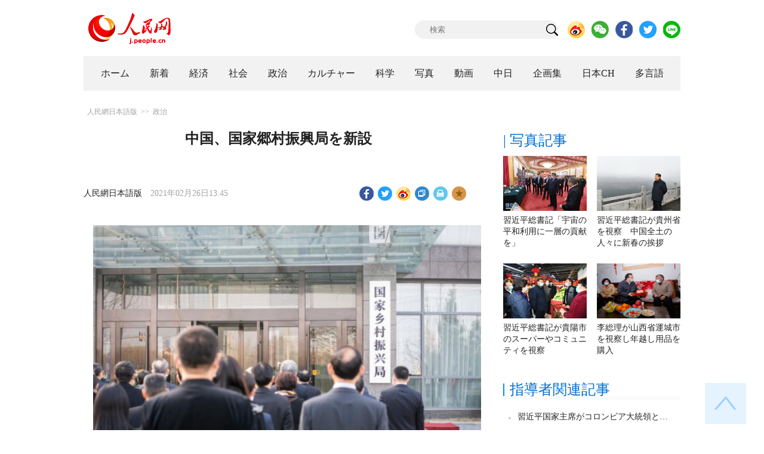

--- FILE ---
content_type: text/html
request_url: http://j.people.com.cn/n3/2021/0226/c94474-9822638.html
body_size: 7425
content:
<!DOCTYPE html PUBLIC "-//W3C//DTD XHTML 1.0 Transitional//EN" "http://www.w3.org/TR/xhtml1/DTD/xhtml1-transitional.dtd">
<html xmlns="http://www.w3.org/1999/xhtml">
<head>
<!--解决Twiiter无法识别官网链接-->
<meta name="twitter:card" content="summary_large_image" />
<meta name="twitter:title" content="中国、国家郷村振興局を新設" />
<meta name="twitter:description" content="1986年設立の「国務院貧困者支援開発指導グループ弁公室」が歴史的使命を終え、25日午後4時に「国家郷村（農村）振興局」が発足。農村振興の全面的推進という全く新たな時代が幕を開けた。" />
<meta name="twitter:image:src" content="http://j.people.com.cn/mediafile/pic/20210226/85/11160111351357531549.jpg" />
<!--解决Twiiter无法识别官网链接-->
<meta http-equiv="content-type" content="text/html;charset=UTF-8"/>
<meta http-equiv="Content-Language" content="utf-8" />
<meta content="all" name="robots" />
<title>中国、国家郷村振興局を新設--人民網日本語版--人民日報</title>
<meta name="copyright" content="" />
<meta name="description" content="1986年設立の「国務院貧困者支援開発指導グループ弁公室」が歴史的使命を終え、25日午後4時に「国家郷村（農村）振興局」が発足。農村振興の全面的推進という全く新たな時代が幕を開けた。" />
<meta name="keywords" content="郷村,貧困脱却" />
<meta name="filetype" content="0" />
<meta name="publishedtype" content="1" />
<meta name="pagetype" content="1" />
<meta name="catalogs" content="F_94474" />
<meta name="contentid" content="F_9822638" />
<meta name="publishdate" content="2021-02-26" />
<meta name="author" content="F_200809" />
<meta name="source" content="ソース：人民網日本語版 オリジナル" />
<meta name="editor" content="F_200809">
<meta name="sourcetype" content="10">
<meta http-equiv="X-UA-Compatible" content="IE=10" />
<meta name="viewport" content="width=device-width,initial-scale=1.0,minimum-scale=1.0,maximum-scale=1.0" />
<link href="/img/FOREIGN/2018/12/312942/page.css" type="text/css" rel="stylesheet" media="all" />
<link href="/img/FOREIGN/2018/12/312942/mobile.css" type="text/css" rel="stylesheet" media="all" />
<link href="http://tools.people.com.cn/libs/swiper/3.3.1/swiper-3.3.1.min.css" rel="stylesheet" type="text/css" />
<script src="http://tools.people.com.cn/libs/jquery/1.11.1/jquery-1.11.1.min.js" type="text/javascript"></script>
<script src="http://tools.people.com.cn/libs/swiper/3.3.1/swiper-3.3.1.jquery.min.js" type="text/javascript"></script>
<script src="/img/FOREIGN/2018/12/312942/js/nav.js" type="text/javascript"></script>
</head>
<body>
<!--header-->
<div class="w1000 mt30 banner clearfix" style="display:none;">
	<div class="fl"></div>
    <div class="center fl"></div>
    <div class="fr"></div>
</div>

<!--logo-->
<div class="w1000 logo clearfix">
	<div class="fl"><a href="http://j.people.com.cn/" target="_blank"><img src="/img/FOREIGN/2018/12/312942/images/logo.png" alt="" /></a></div>
	<div class="fr">
    	<span><b><a href="https://www.facebook.com/jinminmou">Facebook</a></b>&nbsp;&nbsp;<b><a href="https://twitter.com/peopledailyJP">Twitter</a></b></span>
		<div class="search">
			<form action="http://search.people.com.cn/language/jsearch.do" name="searchForm" method="post" target="_blank">
				<input name="siteName" value="j" type="hidden" />
				<input name="pageNum" value="1" type="hidden" />
				<input type="text" name="keyword" id="keyword" class="s1" value="" placeholder="検索" /><input type="image" name="button" id="button" value="search" src="/img/FOREIGN/2018/12/312942/images/icon1.png" />
			</form>
		</div>
		<div class="share_btn">
			<a href="https://weibo.com/peoplejapan?is_hot=1" target="_blank"><img src="/NMediaFile/2018/1212/FOREIGN201812121645393611703500686.png" width="29" height="29"/></a>
<a href="http://j.people.com.cn/n3/2019/0225/c94475-9549680.html" target="_blank"><img src="/NMediaFile/2018/1212/FOREIGN201812121645395242656659857.png" width="29" height="29"/></a>
<a href="https://www.facebook.com/jinminmou" target="_blank"><img src="/NMediaFile/2018/1212/FOREIGN201812121645395897063335483.png" width="29" height="29"/></a>
<a href="https://twitter.com/peopledailyJP" target="_blank"><img src="/NMediaFile/2018/1212/FOREIGN201812121645396555978173595.png" width="29" height="29"/></a>
<a href="https://lin.ee/B7QLNpW" target="_blank"><img src="/NMediaFile/2018/1212/FOREIGN201812121645397218324186259.png" width="29" height="29"/></a>

		</div>
	</div>
</div>
<!--nav-->
<div id="nav_box">
<div class="w1000 nav clearfix">
<ul><li><i><a href="http://j.people.com.cn/ 

"  target="_blank">ホーム</a></i></li>
<li><i><a href="http://j.people.com.cn/94765/index.html 

"  target="_blank">新着</a></i></li>
<li>
<i><a href="http://j.people.com.cn/94476/index.html 

" target="_blank">経済</a></i>
<div style="width:490px;">
<span></span>
<em><a href="/94476/415844/index.html" target="_blank">丸わかり！中国キーワード</a>|<a href="http://j.people.com.cn/94476/310100/index.html" target="_blank">経済関連データ</a>|<a href="http://j.people.com.cn/96019/index.html" target="_blank">中国における日本企業</a></em>
</div>
</li>
<li>
<i><a href="http://j.people.com.cn/94475/index.html" target="_blank">社会</a></i>
<div style="width:120px;">
<span></span>
<em><a href="http://j.people.com.cn/94475/202874/index.html" target="_blank">健康知恵袋</a></em>
</div>
</li>
<li>
<i><a href="http://j.people.com.cn/94474/index.html 

" target="_blank" target="_blank">政治</a></i>
<div style="width:380px;">
<span></span>
<em><a href="http://j.people.com.cn/95959/206375/index.html" target="_blank">指導者関連報道</a>|<a href="http://j.people.com.cn/95968" target="_blank">外交部記者会見</a>|<a href="http://j.people.com.cn/94474/313798/index.html" target="_blank">共産党ニュース</a></em>
</div>
</li>
<li>
<i><a href="http://j.people.com.cn/206603/index.html" target="_blank">カルチャー</a></i>
<div style="width:260px;">
<span style="left:15%"></span>
<em><a href="http://j.people.com.cn/206603/312529/index.html" target="_blank">伝統文化</a>|<a href="http://j.people.com.cn/206603/312528/index.html" target="_blank">文化遺産</a>|<a href="http://j.people.com.cn/206603/208949/index.html" target="_blank">映画速報</a></em>
</div>
</li>
<li>
<i><a href="http://j.people.com.cn/95952/index.html" target="_blank">科学</a></i>
<div style="width:420px;">
<span></span>
<em><a href="http://j.people.com.cn/95952/414805/index.html" target="_blank">中国の最新技術</a>|<a href="http://j.people.com.cn/95952/100425/index.html" target="_blank">宇宙開発</a>|<a href="http://j.people.com.cn/95952/100421/index.html" target="_blank">資源·環境</a>|<a href="http://j.people.com.cn/95952/100420/index.html" target="_blank">材料</a>|<a href="http://j.people.com.cn/95952/312527/index.html" target="_blank">科学と健康</a></em>
</div>
</li>
<li><i><a href="http://j.people.com.cn/94638/index.html 

" target="_blank">写真</a></i></li>
<li><i><a href="http://j.people.com.cn/94689/index.html 

" target="_blank">動画</a></i></li>
<li><i><a href="http://j.people.com.cn/94473/index.html 

" target="_blank">中日</a></i></li>
<li><i><a href="http://j.people.com.cn/207985/index.html 

" target="_blank">企画集</a></i></li>
<li><i><a href="http://japan.people.com.cn/ 

" target="_blank">日本CH</a></i></li>
<li>
<i><a href="" target="_blank">多言語</a></i>
<div style="width:660px;margin-left: -550px;">
<span style="left:88%"></span>
<em><a href="http://www.people.com.cn/ 

" target="_blank">中国語</a>|<a href="http://en.people.cn/index.html 

" target="_blank">英語</a>|<a href="http://russian.people.com.cn/ 

" target="_blank">ロシア語</a>|<a href="http://french.peopledaily.com.cn/ 

" target="_blank">フランス語</a>|<a href="http://spanish.peopledaily.com.cn/ 

" target="_blank">スペイン語</a>|<a href="http://arabic.people.com.cn/ 

" target="_blank">アラビア語</a>|<a href="http://kr.people.com.cn/ 

" target="_blank">韓国語</a>|<a href="http://german.people.com.cn/ 

" target="_blank">ドイツ語</a>|<a href="http://portuguese.people.com.cn/ 

" target="_blank">ポルトガル</a></em>
</div>
</li></ul>
</div>
</div>
<div class="w1000 nav_mob clearfix">
	<div class="swiper-wrapper"><span class="swiper-slide"><a href="http://j.people.com.cn/94474/index.html">政治</a></span>
<span class="swiper-slide"><a href="http://j.people.com.cn/94476/index.html">経済</a></span>
<span class="swiper-slide"><a href="http://j.people.com.cn/94475/index.html">社会</a></span>
<span class="swiper-slide"><a href="http://j.people.com.cn/95952/index.html">科学</a></span>
<span class="swiper-slide"><a href="http://j.people.com.cn/94638/index.html">写真</a></span>
<span class="swiper-slide"><a href="http://j.people.com.cn/94689/index.html">動画</a></span>
<span class="swiper-slide"><a href="http://j.people.com.cn/94473/index.html">中日</a></span>
<span class="swiper-slide"><a href="http://j.people.com.cn/206603/index.html">カルチャー</a></span>
<span class="swiper-slide"><a href="http://japan.people.com.cn/">日本チャンネル</a></span></div>
	<div class="swiper-button-next"></div>
</div>
<script>
var swiper = new Swiper('.nav_mob', {
   direction:'horizontal',
   slidesPerView :'auto',
   slideToClickedSlide: true,
   nextButton: '.swiper-button-next'
});
</script>
<!--txt_con-->
<div class="w1000 d2Con txt_con clearfix">
	<div class="fl">
		<div class="d2nav clearfix"><a href="http://j.people.com.cn/" class="clink">人民網日本語版</a>&gt;&gt;<a href="http://j.people.com.cn/94474/" class="clink">政治</a></div>
		<h1>中国、国家郷村振興局を新設</h1>
        <h2></h2>
		<div class="txt_1 clearfix">
			<div class="left"><a href="http://j.people.com.cn/">人民網日本語版</a>　2021年02月26日13:45</div>
			<div class="right">
				<div class="bdsharebuttonbox">
					<a href="#" class="bds_fbook" data-cmd="fbook" title="分享到Facebook"></a>
					<a href="#" class="bds_twi" data-cmd="twi" title="分享到Twitter"></a>
					<a href="#" class="bds_tsina" data-cmd="tsina" title="分享到新浪微博"></a>
					<a href="#" class="bds_copy" data-cmd="copy" title="分享到复制网址"></a>
					<a href="#" class="bds_print" data-cmd="print" title="分享到打印"></a>
					<a href="javascript:;" class="bds_favor" onclick="javascript:addfavor('','人民網日本語版');"  title="お気に入りに追加"></a>
				</div>
				<script>
				window._bd_share_config={"common":{"bdSnsKey":{},"bdText":"","bdMini":"2","bdMiniList":false,"bdPic":"","bdStyle":"1","bdSize":"24"},"share":{}};with(document)0[(getElementsByTagName('head')[0]||body).appendChild(createElement('script')).src='http://bdimg.share.baidu.com/static/api/js/share.js?v=89860593.js?cdnversion='+~(-new Date()/36e5)];
				</script>
				<script src="/img/FOREIGN/2018/12/312942/js/addfavor.js" type="text/javascript"></script>
			</div>
		</div>
		<div class="txt_2 clearfix">
			
            <p style="text-indent: 1em; text-align: center;">
	<img alt="" src="/mediafile/pic/20210226/85/11160111351357531549.jpg" width= 650 height= 433  /></p>
<p style="text-indent: 1em;">
	1986年設立の「国務院貧困者支援開発指導グループ弁公室」が歴史的使命を終え、25日午後4時に「国家郷村（農村）振興局」が発足。農村振興の全面的推進という全く新たな時代が幕を開けた。新華社が伝えた。</p>
<p style="text-indent: 1em;">
	同日午前、全国貧困脱却難関攻略総括表彰大会で、中国が貧困脱却の難関攻略において全面的勝利を収めたことが宣言された。午後、国家郷村振興局が発足し、両組織の「シームレス」な交代が実現した。（編集NA）</p>
<p style="text-indent: 1em;">
	「人民網日本語版」2021年2月26日&nbsp;</p>

        	<div class="page_n clearfix"></div>
            
		</div>
		<div class="tit1 tit4 tit5 clearfix"><h2>最新ニュース</h2></div>
		<ul class="list_14 list7 clearfix"><li><a href="/n3/2021/0224/c94474-9821580.html" target=_blank>全国貧困脱却難関攻略総括表彰式が25日午前に北京で開催</a></li><li><a href="/n3/2021/0222/c94474-9820757.html" target=_blank>2021年の「中央1号文書」、各方面で農民を支援 </a></li><li><a href="/n3/2020/1231/c94638-9804851.html" target=_blank>トウチャ族伝統のお餅で農民の貧困脱却を支援　湖北省恩施</a></li><li><a href="/n3/2020/1230/c94638-9804387.html" target=_blank>郷村を明るく照らす7万本のソーラー街路灯　広西柳州</a></li><li><a href="/n3/2020/1230/c94474-9804374.html" target=_blank>貧困脱却に成功後、中国は郷村振興を全面推進</a></li><li><a href="/n3/2020/1223/c94638-9802348.html" target=_blank>貧困脱却祝うイルミネーションイベント　河北省蔚県</a></li></ul>
		<div class="tit1 tit4 tit5 clearfix"><h2>注目フォトニュース</h2></div>
		<ul class="pic13 clearfix"><li>
	<a href="/n3/2021/0222/c94474-9820757.html" target="_blank"><img src="/NMediaFile/2021/0222/FOREIGN202102221608000488015003903.jpg" width="196" height="130" alt="資料写真：「中国貧困脱却支援第一村」こと赤渓村（撮影・劉超超）。"/></a><span><a href='/n3/2021/0222/c94474-9820757.html' >2021年の「中央1号文書」、各方面で農民を支援 </a></span>
</li>
<li>
	<a href="/n3/2021/0222/c94474-9820770.html" target="_blank"><img src="/NMediaFile/2021/0222/FOREIGN202102221622000451585531233.jpg" width="196" height="130"/></a><span><a href='/n3/2021/0222/c94474-9820770.html' >王毅外交部長、米側に3つの「放棄」を促す </a></span>
</li>
<li>
	<a href="/n3/2021/0223/c94638-9821161.html" target="_blank"><img src="/NMediaFile/2021/0223/FOREIGN202102231353000229801508608.jpg" width="196" height="130"/></a><span><a href='/n3/2021/0223/c94638-9821161.html' >香港地区の林鄭月娥行政長官、新型コロナワクチンを接種</a></span>
</li>
<li>
	<a href="/n3/2021/0202/c94474-9815420.html" target="_blank"><img src="/NMediaFile/2021/0202/FOREIGN202102021506000345410692310.jpg" width="196" height="130" alt="2月1日、パキスタンの首都イスラマバード近くにあるヌール・カーン空軍基地で行われた新型コロナウイルスワクチン引き渡し式で、スピーチを行うパキスタンのシャー・メムード・クレシ外相。"/></a><span><a href='/n3/2021/0202/c94474-9815420.html' >中国政府が対外援助した新型コロナワクチン第1陣がパキスタンに引き渡し</a></span>
</li>
<li>
	<a href="/n3/2021/0204/c94474-9816203.html" target="_blank"><img src="/mediafile/pic/20210204/89/2115532953013347793.jpg" width="196" height="130"/></a><span><a href='/n3/2021/0204/c94474-9816203.html' >中国、COVAXに1千万回分のワクチン提供を決定</a></span>
</li>
<li>
	<a href="/n3/2021/0127/c94474-9813491.html" target="_blank"><img src="/NMediaFile/2021/0127/FOREIGN202101271404000190387338652.jpg" width="196" height="130"/></a><span><a href='/n3/2021/0127/c94474-9813491.html' >崔天凱駐米大使に聞く、バイデン大統領就任後の中米関係</a></span>
</li>
</ul>
		<div class="txt5 clearfix">
			<h3>コメント</h3>
			<div>
				<form action="http://foreign_comments.people.cn/japanese/index.php/Comment/insercomment" id="form" name="form" method="post" accept-charset="utf-8">
                <input type = "hidden" name = "type" value = "0">
                <input type = "hidden" name = "news_id" id = "news_id" value = "9822638">
                <input type = "hidden" name = "news_url" value = "http://j.people.com.cn/n3/2021/0226/c94474-9822638.html">
                <input type = "hidden" name = "news_title" value = '中国、国家郷村振興局を新設'>
                <input type = "hidden" name = "node_id" value = "94474">
		        <ul>
		            <li><span><em>名前</em> <input type="text"  name="uid" id="uid"></span><a href="http://foreign_comments.people.cn/japanese/index.php/comment/netuser/9822638" target="_blank"><a href="/414792/index.html" target="_blank">すべてのコメントを見る</a></a></li>
		            <li><em>コメントを書く
</em><textarea  name="comment" id="comment" cols="45" rows="5"></textarea></li>
		            <li class="end"><a href="#" onclick="chake_submit()">送信</a></li>
		        </ul>
		        </form>
		    </div>
		</div>
	</div>
	<div class="fr">
    	<div class="tit2 d2tit2 clearfix" id="tit4"><span class="active">| 写真記事</span></div>
    	<ul class="pic8 clearfix" style="display:block;"><li><a href="/n3/2021/0223/c94474-9821085.html" target="_blank"><img src="/NMediaFile/2021/0223/FOREIGN202102231114000164201030723.jpg" width="140" height="92" alt="人民大会堂東ホールで月面サンプルと月探査計画の成果の展示を見学する習総書記ら（撮影・李学仁）"/></a><a href='/n3/2021/0223/c94474-9821085.html' >習近平総書記「宇宙の平和利用に一層の貢献を」</a></li>
<li><a href="/n3/2021/0204/c94474-9816204.html" target="_blank"><img src="/NMediaFile/2021/0204/FOREIGN202102041056000295040693126.jpg" width="140" height="92"/></a><a href='/n3/2021/0204/c94474-9816204.html' >習近平総書記が貴州省を視察　中国全土の人々に新春の挨拶</a></li>
<li><a href="/n3/2021/0205/c94474-9816565.html" target="_blank"><img src="/NMediaFile/2021/0205/FOREIGN202102050951000550909266237.jpg" width="140" height="92"/></a><a href='/n3/2021/0205/c94474-9816565.html' >習近平総書記が貴陽市のスーパーやコミュニティを視察</a></li>
<li><a href="/n3/2021/0208/c94474-9817414.html" target="_blank"><img src="/NMediaFile/2021/0208/FOREIGN202102081408000139084637883.jpg" width="140" height="92"/></a><a href='/n3/2021/0208/c94474-9817414.html' >李総理が山西省運城市を視察し年越し用品を購入</a></li>
</ul>
        <div class="tit2 d2tit3 clearfix"><h2><a href="http://j.people.com.cn/95959/206375/index.html" target="_blank">指導者関連記事</a></h2></div>
        <ul class="list_14 list4 clearfix"><li><a href='/n3/2021/0226/c94474-9822637.html' target="_blank">習近平国家主席がコロンビア大統領と…</a></li>
<li><a href='/n3/2021/0226/c94474-9822635.html' target="_blank">習近平国家主席がマクロン仏大統領と…</a></li>
<li><a href='/n3/2021/0225/c94474-9822225.html' target="_blank">習主席が「中国の貧困脱却の難関攻略…</a></li>
<li><a href='/n3/2021/0224/c94474-9821580.html' target="_blank">全国貧困脱却難関攻略総括表彰式が2…</a></li>
<li><a href='/n3/2021/0223/c94474-9821085.html' target="_blank">習近平総書記「宇宙の平和利用に一層…</a></li>
<li><a href='/n3/2021/0210/c94474-9818173.html' target="_blank">習近平国家主席が中東欧諸国との首脳…</a></li>
<li><a href='/n3/2021/0209/c94474-9817718.html' target="_blank">習近平国家主席が中東欧諸国と首脳会…</a></li>
<li><a href='/n3/2021/0207/c94474-9817025.html' target="_blank">習近平総書記が春節を前に空軍航空兵…</a></li>

</ul>
        <div class="tit2 d2tit2 clearfix" id="tit5"><span class="active"><a href="http://j.people.com.cn/94474/313798/index.html" target="_blank">| 共産党ニュース</a></span><span>| 評論</span></div>
        
        <ul class="list_14 list4 list6 clearfix" style="display: none;"><li><a href='/n3/2021/0224/c94474-9821677.html' target="_blank">【国際観察】米国の新型コロナ死者が…</a></li>
<li><a href='/n3/2021/0223/c94476-9821295.html' target="_blank">第14次五カ年計画スタートの年　中…</a></li>
<li><a href='/n3/2021/0220/c94474-9820177.html' target="_blank">「メディアの自由」をフェイクニュー…</a></li>
<li><a href='/n3/2021/0219/c94474-9819800.html' target="_blank">豪州の政治屋が「対中不安症」に陥る…</a></li>
<li><a href='/n3/2021/0218/c206603-9819572.html' target="_blank">中国の春節映画「Hi、 Mom」が…</a></li>
<li><a href='/n3/2021/0209/c94474-9817823.html' target="_blank">焦慮から安心へ　新型コロナ対策で自…</a></li>
<li><a href='/n3/2021/0209/c94474-9817523.html' target="_blank">ワクチンの世界への公平な分配を促進</a></li>
<li><a href='/n3/2021/0208/c94474-9817377.html' target="_blank">【国際観察】新型コロナワクチンでも…</a></li>
<li><a href='/n3/2021/0202/c95952-9815501.html' target="_blank">結婚相手の紹介、アルゴリズムと友人…</a></li>
<li><a href='/n3/2021/0129/c94474-9814599.html' target="_blank">世界の新型コロナ対策には大国間の連…</a></li>

</ul>
        <div class="tit2 d2tit3 clearfix"><h2><a href="http://j.people.com.cn/95968/" target="_blank">外交部記者会見</a></h2></div>
        <ul class="list_14 list4 clearfix"><li><a href='/n3/2021/0225/c94474-9822112.html' target="_blank">外交部「米日安保条約は冷戦の産物、…</a></li>
<li><a href='/n3/2021/0225/c94474-9822110.html' target="_blank">外交部「退任後も中米関係翻弄を図る…</a></li>
<li><a href='/n3/2021/0224/c94474-9821758.html' target="_blank">「中国の債務の罠」は嘘で、中国アフ…</a></li>
<li><a href='/n3/2021/0223/c94474-9821125.html' target="_blank">中国外交部報道官弁公室がbilib…</a></li>
<li><a href='/n3/2021/0223/c94474-9821121.html' target="_blank">王毅外交部長「新疆関連のセンセーシ…</a></li>
<li><a href='/n3/2021/0222/c94474-9820689.html' target="_blank">王毅外交部長「中国はASEAN各国…</a></li>
<li><a href='/n3/2021/0220/c94474-9820408.html' target="_blank">外交部、「ジェノサイド」は中国では…</a></li>
<li><a href='/n3/2021/0220/c94474-9820402.html' target="_blank">米の対中関税当面維持に外交部がコメ…</a></li>

</ul>
	</div>
</div>
<!--copyright-->
<div id="copyright">このウェブサイトの著作権は人民網にあります。<br />
掲載された記事、写真の無断転載を禁じます。<br />
Tel:日本（03）3449-8257 Mail：japan@people.cn</div>
<!--fd_right-->
<div id="fd_right">
	<span><a onclick="window.scroll(0,0);this.blur()" href="javascript:void(0);"><img src="/img/FOREIGN/2018/12/312942/images/back.png" alt="" /></a></span>
    <span class="right_mob"><a onclick="window.scroll(0,0);this.blur()" href="javascript:void(0);"><img src="/img/FOREIGN/2018/12/312942/images/top.png" alt="" /></a></span>
</div>
<script src="http://tools.people.com.cn/libs/jquery/1.11.1/jquery-1.11.1.min.js" type="text/javascript"></script>
<script src="/img/FOREIGN/2018/12/312942/js/jquery.tu.js" type="text/javascript"></script>
<script src="/img/FOREIGN/2018/12/312942/js/d2.js" type="text/javascript"></script>
<script type="text/javascript">
$(document).ready(function(){
	$('.txt_2 p img').removeAttr("style");
	$('.txt_3 dl').eq(-1).css("border-bottom","none");
	$('.pic13 li:nth-child(3n+1)').css("margin-left",0);
});
</script>
<script type="text/javascript">
function chake_submit(){
	var uid = $('#uid').val();  
	var comment = $('#comment').val(); 
	var news_id = $('#news_id').val();

	var cookies_newsid = $.cookie(news_id);
	if (cookies_newsid == comment){
		alert('重複コメントの投稿はおやめください。');
		return false;
	}else{
		if(uid == ''){
			alert('お名前欄が記入されていません。');
			return false;
		}
		if(comment == ''){
		   alert('コメント欄が記入されていません。');
		   return false;
		}
		$.cookie(news_id, comment, { expires: 1 }); 
		document.getElementById('form').submit();  
	}
}
</script>
<script src="http://www.people.com.cn/img/2016wb/jweixin-1.0.0.js" type="text/javascript"></script>
<script type="text/javascript">
var str="中国、国家郷村振興局を新設--政治--人民网 ";
var str1="中国、国家郷村振興局を新設";
str=str.replace(/&nbsp;/g," ")
str=str.replace(/&quot;/g,'"')
str=str.replace(/<br>/g,"")
str1=str1.replace(/&nbsp;/g," ")
str1=str1.replace(/&quot;/g,'"')
str1=str1.replace(/<br>/g,"")
var wxData = {
	"imgUrl": "http://www.people.com.cn/img/2016wb/images/logo_share.jpg", // 200x200
	"link": window.location.href,
	"desc": "" + str + "",
	"title": "" + str1 + ""
};
</script>
<script src="http://www.people.com.cn/img/2016wb/WeiXinData.js" type="text/javascript"></script>
<img src="http://counter.people.cn:8000/d.gif?id=9822638" width=0 height=0 style="display:none;">
<script src="http://tools.people.com.cn/css/2010tianrun/webdig_test.js" language="javascript" type="text/javascript" async></script>
</body>
</html>

--- FILE ---
content_type: text/html;charset=ISO-8859-1
request_url: http://wx-api.people.com.cn/weixin/JS.js?url=http%3A%2F%2Fj.people.com.cn%2Fn3%2F2021%2F0226%2Fc94474-9822638.html
body_size: 282
content:
var peopleWXConfig = {debug: false,appId: 'wxe9121b636db7c039',timestamp: '1769365677',nonceStr: 'people',signature: '9778bf91a186be895802e3a9a23e5a55adfa347d',jsApiList: []};

--- FILE ---
content_type: text/css
request_url: http://j.people.com.cn/img/FOREIGN/2018/12/312942/mobile.css
body_size: 1458
content:
@charset "utf-8";
/*---------MEDIA QUERIES Mobile phone--------------*/	   
@media (min-device-width:320px) and (max-width:689px),(max-device-width:480px){
	input[type=button], input[type=submit], input[type=file], button { cursor: pointer; -webkit-appearance: none; }
	.w1000,.w900,#main{width:100%; max-width:640px; min-width:320px;}
	.mt20 img{width:100%;height: auto}
	#nav_box,.share_btn{display: none;}
	.banner{display: none;}
	.banner4{margin-top:0px;}
	.banner4 img{width: 100%;height: auto}
	.logo{height: auto;}
	.logo .fl{width:auto;}
	.logo .fr{width:40%;text-align:left;}
	.logo .fl img{width:90%;height:auto;margin-left:12px;}
	.logo .fr span{display:block;font-size:14px;text-align:left;margin-left:0}
	.logo .fr .search{margin-right: 0;margin-top:5%;margin-left:0;float:none;}
	.logo .fr .search input.s1{width:80%;border-radius:5px;height:25px;line-height:25px;padding-left:5px;padding-right:0}
	.logo .fr .search input#button{margin-left:-25px;outline:none;}
	.nav_mob{height:35px;overflow:hidden;line-height:auto;position:relative;border-bottom: 3px solid #239af6;display: block;margin-top:15px;}
	.nav_mob span{margin:0 15px;display:inline-block}
	.nav_mob .swiper-slide{font-size:18px;line-height:35px;width:auto;}
	.nav_mob .swiper-slide a{display:inline-block;}
	.nav_mob .swiper-button-next{background:url(images/nav-arrow.png) no-repeat;width:78px;height: 28px;top:70%;right:0;z-index:999}

	.tit1{background:none;}
	.d2con .fr,.d2time .fr{display: none;}
	.d2con .fl{float:none;width:98%}
	.d2con .fl a{margin:0px;}
	.d2time .fl{padding-left:10%;float:none;}
	.list6_con{width: 90%;float:none;margin-left: 0;padding:0 5%;}
	.list6_con ul{overflow-y:hidden;height: auto}
	.d2nav{display:none;}
	.d2tit h2{font-size:24px;line-height:28px;font-weight:bold;color:#000}
	.d2tit_n{display:block}
	.d2list div h3{font-size:16px;line-height:120%}
	.d2list div img{width:45%;height:auto;margin-right:2%;}
	.d2list div h3 img{width:9%;height:auto;}
	.d2Con .fl{float:none;width: 98%;}
	.d2Con .fr{display: none;}
	.d2list div i{font-size:12px;color:#878787;font-family:\5B8B\4F53;font-weight:bold;padding-top:5px;}
	.txt_2{width: 98%;}
	.txt_2 table,.txt_2 td img,.txt_2 p img{width: 100%;height: auto;}
	.txt_2 td{text-align: left;}
	.txt_2 video{width:100%;}
	.txt_2 center td a{margin-left:30%}
	.txt_2 p img{margin-left: -5%}
	.w700{width:94%;}
	.w700 p img{margin-left:0}
	a.bds_favor,a.bds_print,a.bds_copy{display: none;}
	.txt_1 .right .bdsharebuttonbox{width:100%}
	.pic13{margin-left:3%;}
	.pic14{margin-left:3%;}
	.pic13 li,.pic14 li{margin-left:0px;width:96%;border-right:none;height: auto;float:none;}
	.pic13 li img,.pic14 li img{width: 100%;height:auto;}
	.txt5{display: none;}
	.page_pic table, .page_pic td{width:100%;}
	.pic td img{width: 100%;height: auto}
	.left_btn{width:41px;height: 41px;background:url(images/btn_prev2.png) no-repeat;}
	.right_btn{width:41px;height: 41px;background:url(images/btn_next2.png) no-repeat;}
	.right_btn a{display:inline-block;width:41px;height:41px;}
	.tit6{margin-bottom: 20px;}
	.list7{width:96%;margin-left:2%;}
	.list8{float:none;width:96%;margin:0 2% 0 2%;padding-bottom:0px;}
	.txt_con3,.time1{width: 96%;}
	#fd_right{width:30px;right:10px;}
	#fd_right span{display:none;}
	#fd_right span.right_mob{display:block;}
	.page_n{width:100%;}
	.page_n a{margin:0 !important}
	.d2tit,.d2list div{width:92%;padding:10px 0}
	.d2sub{display:none;}
	.d2sub li img{display:none}
	.d2sub li{margin:0 10px;}
	
	.pic15 ul{margin-left:3%;}
	.pic15 li{width:98%;margin-left:0;height:auto;float:none;margin-top:20px;background:none;}
	.pic15 li img{width: 100%;height: auto;}
	.pic15 li em{top:50%;right:5%;}
	.ctxt_con .txt_1,.txt_con3{width:95%;}
	.d2con .fl{display:none;}
	
	.tit4 h2,.txt_con h1{font-size:22px;line-height:24px;}
	.list6_con li{font-size:15px;}
	.txt_con h1{line-height:26px;}
	.txt_1{margin-top:20px;}
	.txt_2 td{text-align:center;}
	.tit5{display:none}
	.tit4{display:block}
	
	#tiles li{width:100%;border:none;padding:0;text-align: center;float:none;background:none;left:0!important;}
	#tiles li img{width:96%;height:auto;display: block;padding:2%;}
	#tiles li p{font-size:16px;margin:7px 0 0 0;width:96%;padding:0 2%;}
	
	#pvlive_cctven{width:100% !important;height: auto !important;}
	#pvlive_cctven video{width:100%;height: auto;}
	
}